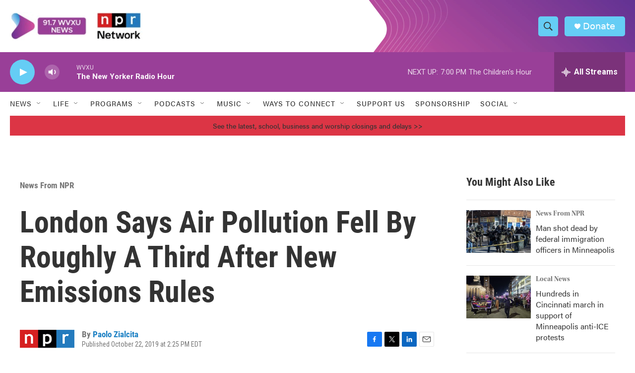

--- FILE ---
content_type: text/html; charset=utf-8
request_url: https://www.google.com/recaptcha/api2/aframe
body_size: 136
content:
<!DOCTYPE HTML><html><head><meta http-equiv="content-type" content="text/html; charset=UTF-8"></head><body><script nonce="nbmdDc_A8KT4EVy_ST5qqA">/** Anti-fraud and anti-abuse applications only. See google.com/recaptcha */ try{var clients={'sodar':'https://pagead2.googlesyndication.com/pagead/sodar?'};window.addEventListener("message",function(a){try{if(a.source===window.parent){var b=JSON.parse(a.data);var c=clients[b['id']];if(c){var d=document.createElement('img');d.src=c+b['params']+'&rc='+(localStorage.getItem("rc::a")?sessionStorage.getItem("rc::b"):"");window.document.body.appendChild(d);sessionStorage.setItem("rc::e",parseInt(sessionStorage.getItem("rc::e")||0)+1);localStorage.setItem("rc::h",'1769383197794');}}}catch(b){}});window.parent.postMessage("_grecaptcha_ready", "*");}catch(b){}</script></body></html>